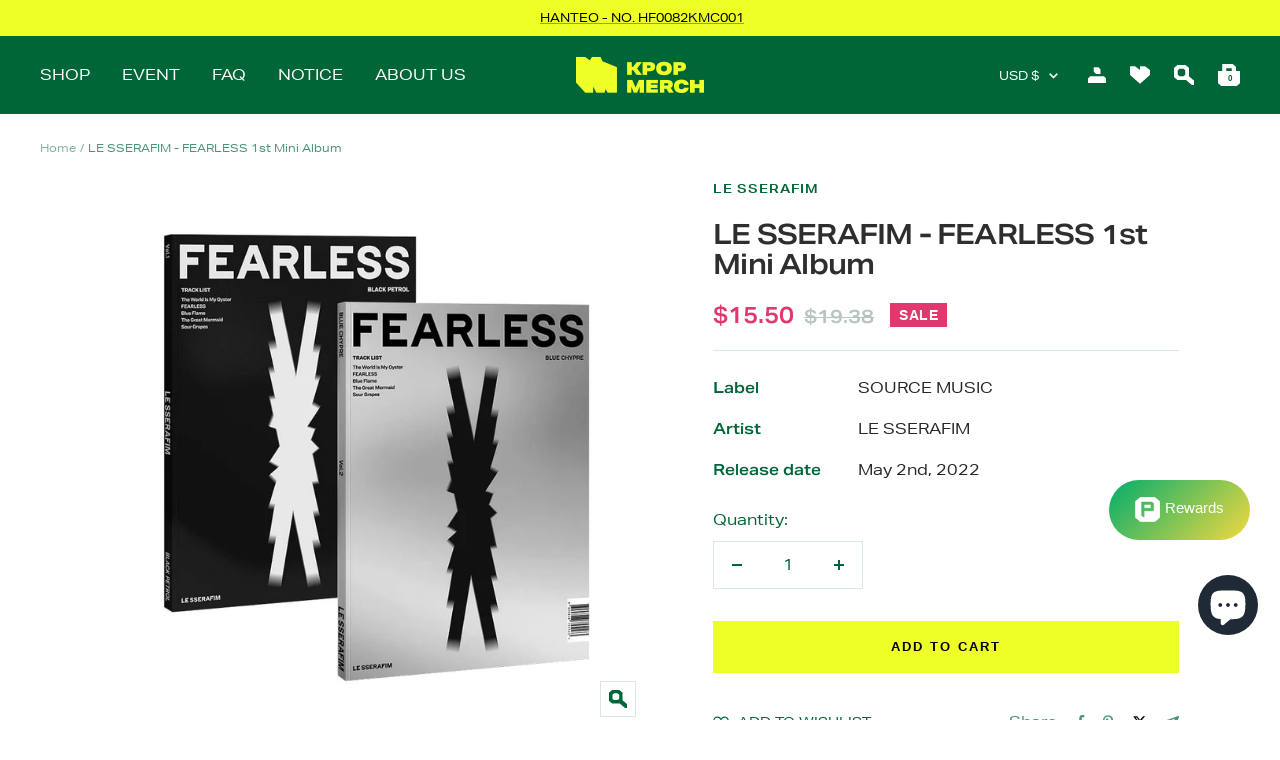

--- FILE ---
content_type: text/javascript; charset=utf-8
request_url: https://kpopmerch.com/en-kr/products/le-sserafim-fearless-1st-mini-album.js
body_size: 747
content:
{"id":7229579755701,"title":"LE SSERAFIM - FEARLESS 1st Mini Album","handle":"le-sserafim-fearless-1st-mini-album","description":"\u003cdiv style=\"text-align: start;\"\u003e\n\u003cimg src=\"https:\/\/cdn.shopify.com\/s\/files\/1\/0589\/0844\/2805\/files\/aa7cb91134884ebd1e94083b166ffeb2_46ac2c17-fde6-4855-874d-bc964bf8eda8_1024x1024.jpg?v=1651476274\" alt=\"\" data-mce-fragment=\"1\" data-mce-src=\"https:\/\/cdn.shopify.com\/s\/files\/1\/0589\/0844\/2805\/files\/aa7cb91134884ebd1e94083b166ffeb2_46ac2c17-fde6-4855-874d-bc964bf8eda8_1024x1024.jpg?v=1651476274\"\u003e\u003cimg style=\"float: none;\" alt=\"\" src=\"https:\/\/cdn.shopify.com\/s\/files\/1\/0589\/0844\/2805\/files\/All_f7d7b0cd-1860-4426-accc-fbeba1224a36.jpg?v=1650876774\"\u003e\n\u003c\/div\u003e\n\u003cp data-mce-fragment=\"1\"\u003e \u003c\/p\u003e\n\u003cp data-mce-fragment=\"1\"\u003e\u003ci data-mce-fragment=\"1\"\u003e*Out box is to only protect contents inside therefore out box damage cannot be a reason for a return or exchange. Please take an un-boxing video in case of defective or missing contents inside.\u003c\/i\u003e\u003c\/p\u003e\n\u003cp data-mce-fragment=\"1\"\u003e\u003cstrong\u003e\u003cbr\u003e\u003c\/strong\u003e\u003c\/p\u003e\n\u003ch2 data-mce-fragment=\"1\"\u003e\u003cstrong\u003eLE SSERAFIM - FEARLESS\u003c\/strong\u003e\u003c\/h2\u003e\n\u003cp data-mce-fragment=\"1\"\u003e\u003cem data-mce-fragment=\"1\"\u003e(Random version \/ Different versions will be provided if you purchase more than one album)\u003c\/em\u003e\u003c\/p\u003e\n\u003cp data-mce-fragment=\"1\"\u003e \u003c\/p\u003e\n\u003cp data-mce-fragment=\"1\"\u003e[Release date : May 2nd, 2022]\u003c\/p\u003e\n\u003cp data-mce-fragment=\"1\"\u003e \u003c\/p\u003e\n\u003cp data-mce-fragment=\"1\"\u003e[Album Information \u0026amp; Contents]\u003c\/p\u003e\n\u003cp data-mce-fragment=\"1\"\u003e- Version : 2 Versions [Black Petrol, Blue Chypre]\u003cbr data-mce-fragment=\"1\"\u003e- Out Box\u003cbr data-mce-fragment=\"1\"\u003e- Booklet\u003cbr data-mce-fragment=\"1\"\u003e- CD\u003cbr data-mce-fragment=\"1\"\u003e- Photocard\u003cbr data-mce-fragment=\"1\"\u003e- Postcard\u003cbr data-mce-fragment=\"1\"\u003e- Sticker\u003cbr data-mce-fragment=\"1\"\u003e- Transfer Paper\u003cbr data-mce-fragment=\"1\"\u003e- Poster (Please Choose Option)\u003c\/p\u003e","published_at":"2022-04-25T17:57:21+09:00","created_at":"2022-04-25T17:57:20+09:00","vendor":"LE SSERAFIM","type":"ALBUM","tags":["LE SSERAFIM","LE SSERAFIM FEARLESS","LESSERAFIM","LESSERAFIM Album","LESSERAFIM FEARLESS"],"price":1550,"price_min":1550,"price_max":1550,"available":true,"price_varies":false,"compare_at_price":1938,"compare_at_price_min":1938,"compare_at_price_max":1938,"compare_at_price_varies":false,"variants":[{"id":42075716911285,"title":"Default Title","option1":"Default Title","option2":null,"option3":null,"sku":"","requires_shipping":true,"taxable":true,"featured_image":null,"available":true,"name":"LE SSERAFIM - FEARLESS 1st Mini Album","public_title":null,"options":["Default Title"],"price":1550,"weight":800,"compare_at_price":1938,"inventory_management":"shopify","barcode":"","quantity_rule":{"min":1,"max":null,"increment":1},"quantity_price_breaks":[],"requires_selling_plan":false,"selling_plan_allocations":[]}],"images":["\/\/cdn.shopify.com\/s\/files\/1\/0589\/0844\/2805\/products\/le-sserafim-album-le-sserafim-fearless-1st-mini-album-33322009755829.jpg?v=1650877195"],"featured_image":"\/\/cdn.shopify.com\/s\/files\/1\/0589\/0844\/2805\/products\/le-sserafim-album-le-sserafim-fearless-1st-mini-album-33322009755829.jpg?v=1650877195","options":[{"name":"Title","position":1,"values":["Default Title"]}],"url":"\/en-kr\/products\/le-sserafim-fearless-1st-mini-album","media":[{"alt":"LE SSERAFIM ALBUM LE SSERAFIM - FEARLESS 1ST Mini Album","id":25630100095157,"position":1,"preview_image":{"aspect_ratio":1.0,"height":1000,"width":1000,"src":"https:\/\/cdn.shopify.com\/s\/files\/1\/0589\/0844\/2805\/products\/le-sserafim-album-le-sserafim-fearless-1st-mini-album-33322009755829.jpg?v=1650877195"},"aspect_ratio":1.0,"height":1000,"media_type":"image","src":"https:\/\/cdn.shopify.com\/s\/files\/1\/0589\/0844\/2805\/products\/le-sserafim-album-le-sserafim-fearless-1st-mini-album-33322009755829.jpg?v=1650877195","width":1000}],"requires_selling_plan":false,"selling_plan_groups":[]}

--- FILE ---
content_type: text/javascript
request_url: https://kpopmerch.com/cdn/shop/t/22/assets/custom.js?v=167639537848865775061690261422
body_size: -737
content:
//# sourceMappingURL=/cdn/shop/t/22/assets/custom.js.map?v=167639537848865775061690261422
